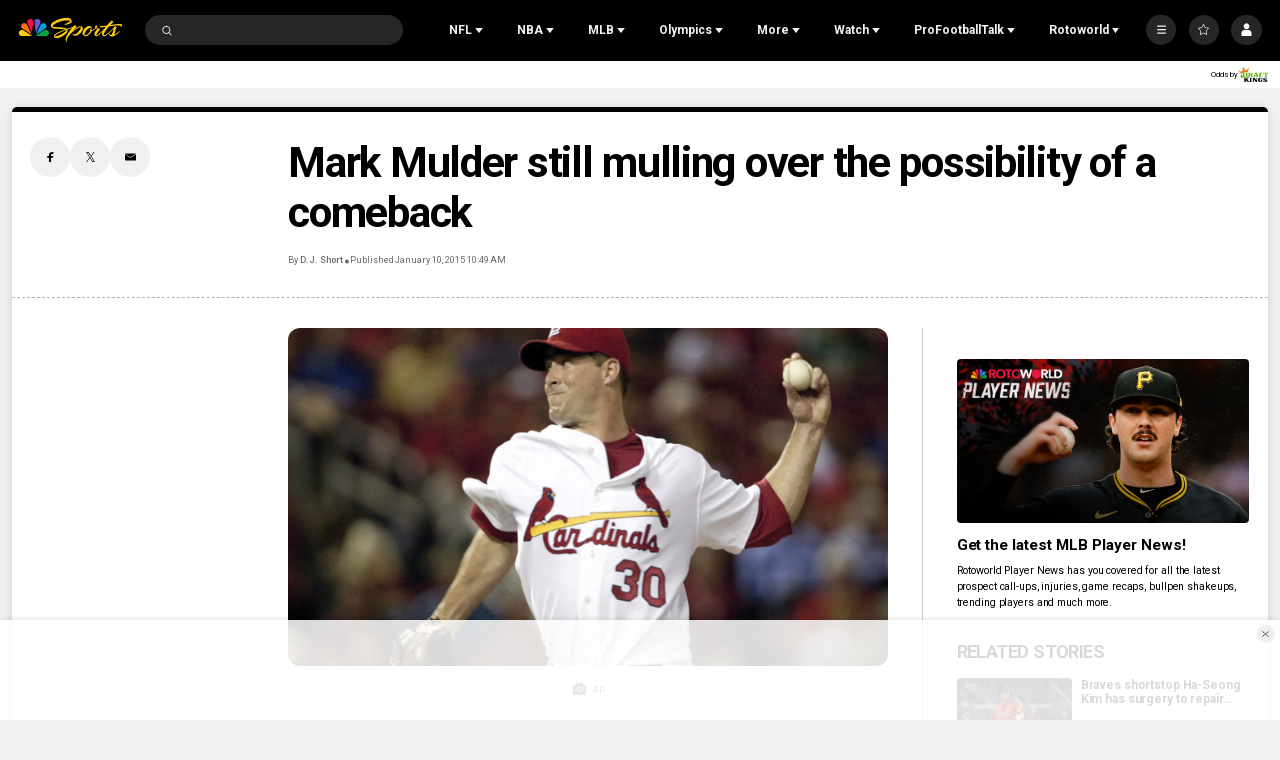

--- FILE ---
content_type: text/plain; charset=utf-8
request_url: https://widgets.media.sportradar.com/NBCUniversal/licensing
body_size: 10801
content:
U2FsdGVkX197HfdyHYcLPljq0+pjP829aeVqiYNSj8YLg9f72vQpspJPkiBGN2tB4xOsqJY84CkNRhbj1UJXTjB/Pj1atziI7mrAd3UZsZyyjorm+ghMF1ktjvtlxODOafdnN2cr5VBgLaSCESiImOtdLdwdeSh2haO7sAJMvZehQYNniIsGg2Z6cSQIXuMpWTgqnatCdjQ5e8aU5tLf6MmLyWNvKDXv6Wc/e3Q2kN6xFf5xnilQxru49TVbtQkq9dTK7DzJDBav/Ovs7Ownm7GiIcLTGFatXE+rLI7LccjZ+LC/PkFatKFFUpa8AE/U1VlVqnsCQH6GgtFF2HXFWByUxiovpInrdjpUP3PWpCttbiqhQaK/OYSXhFD617qSC5WOkdJQoNYQ+Lv2kP9c6pwFwkc0dLnovMpSIKrjI/eDD43Qc6n2uZ8b47aKiyD4Rfi8x9A06ocYDCcRimenEvp6HruAgd8ue7z/eVbi95szl9R2iYse9YPH52S5ySqpEB6KAzQcRn3z3e/6s1hjgkYBexfAyHCuWTrZp5J505NQuAmEaAowOypqJTnFqKHhXLRKr2bcDtvO+ZkxaL5rc9gyRNqakJrQXCaGYU1+wCnNU+39BiUB2hU69XhIPbfVQOH/VkbDOm9cnfJnjRK0c1toEoAY32aqpP54ST4wof662LbNW+QLjcxDdtL2+TxxgbaEe5JMpiIeIC4abv3M8KrKdMj4SIFp9t7/daIxnj83/Cm2dRODUMW30Uee7G84D7iKDcY4hbv/GsiFquacN+9Pak6CX0gc/a7Ee7Y273c/2lg4hyQn+Lc0ZJeHb8wL/Puld6BnF4dP7FmfhtEz+KllaempsSS37Uwy8BBSrLCKPHe7s32q01wOZC6690xsJhFeDYpXHDWYHWlvZMYLnF8KZWserpm9lWwiqBmhe7jiCKYgT1gsHlvEqfammAQyjOVCXrbr2SbtHRcuGALL6z3gfx+0v2FSq188C7txBYGD/PwX9XeDFeAk9qk2d3rxh2etnhWY293+qNHAZREwHrf13bXunX6++v9pbglOj13b9Z0St+f3UXW7Lon3aNh5To8yq0n1T42+pYKC6HKz+WUhZGRCkn9MtHcbpwFwE3S9KwzKHwrKeRzG9XrX0kMbV/[base64]/U2R/jsPZNsZXSVUs9XtqCxnT9UJz2yQQpe1By+oipQYnglUO2igU2DjUa1N2OFQFqD1VOa7HqHjRUSdRXT1yFCAloa4PkuSsKH9z+91eHf+zEu9OUyC0hH0NT93IpBKRXxnwWjsXRMtbona+KEQLNi+/yw7HSORzeSo8lxYuyZgzs/sgKRzscG/VgV7KeQBdPrOUR8Sell0ywjrQF7eh1m64x9l5pOP9QcmIsWNz9UShfxfwS3QhT+ZOGJpXWKpe0Sks77zycYylNROv8CHaWi4lqZF3H/JPCFOLNyTeoTQ7ZJTIaygItwanV///ObNGaaD3J6+OVKSqHYiuvMsGZl/[base64]/9rJloLfirrWDMw/1F4K8zaO2h0bD3mikBFNLtvLUoG3ne7Emyfz+rgrA3mgygTyvYZRTpbS3tUSlyHYDn7ai4/0oyUO7WLiklIcNadLe5o0a3O5dkgqGzzBWZCTVcRl+felBSWB3rSvAy0h/1huxoc2wzticWEWMeg+LoKcInTuMD1PT9vQ7XnhfDq5d30bLW7rVm40ZarYZ3OB5UJe43YdU+M9BqUeYPCih63wAQ+Lu5eAkVht05PTVH3FzcxgB+fJ9Q3yj+UpGwkO8DvayV9Tc9qHh/tqHG+IhYN2wGpPkm0vct47z4dYzhnFGp03m9yzdGoIAhDds1JyZDanjWz1y6CAx2m9ZWK3DXoy5jueQLGzPukb3ohUgv+J7sam36bCxELOv8d/62pZSJhbqnWAJn39t0WZ0FmOCAXGFZRwis6W+UYj0vlDckoxuGYwMFGCnAA8Pz6RDgm6EBaZyKf56nEKBRwhTlCUXZlSqcBHiuNrV/PwT8S3HfaH19k05m6u1g5R4Ex/ea6woINrQh7qSSz48AkNZyWymGC22eQtc/diHyDI+WypPdQKtlY32KWHq1qz0vgkQgxOYQ8609NskYYqVwZjqnTeRyJBEj82aP8GoK5NA3zy4vng4lrpo6Lzdf90v5cO8ChjOySMb4xQ3s7VDALOR+Knjv9Sdc5bFKG0O9Tp4RaKGnhenNSyJtgqlPNl/B1GN+UsJfPWGdidN3C78pxp6BjLNfVcEDqai3jNWj2oy7r/4hfSXtq2063BnpAK+rdjZMf30Fgs6n4CAon437pPdHs+8s+1lZEP585GWtgENzoT7QS0ruhvw/reAKg1UHvrpALJ8Jk9oBHf01qiOeOhnHzm6WprtUMLpDPqFF7WyF2oRje1CJjHd+4dbBqn2U5n+YIytPbHxOCA0nqbQa4buMrx6QGJnFGkdiiVL5+BWogOXxIpOsPkSIBmNoY6XD8/PXrXEG4AznlPvX9lu4FW+a2fDD4vBMgMqshRHxNFBOaANSULvuPOFRXz26LbC616D8t6xvSS//js+/MqOfGTeHV4IrEO0WT8E4Zsdq+NVquvZALHZekniLLufN00Wf5Pkn1w/bzOfptxkt9L9xcY4QXCinCyVyUQplV3PILgGaB6cRqOvat4uMvnbUSO99NuPYfrUUJ2FfgM7EblBGqcWKuatVFOmTXfxBZCz8qZjYQrK/s78AgEnOF6h6UWjvtbmgFAIzAM1BUjWSI0R9dXqqP/fgjRVuigbcP9uUY4fwLRyxeJbLroL6WhHjq+YTEIZ3SGT7Bit0XvjTWG1SjokFuE3ojAXUh9n/MPWGtnNJ2SAf6YMWTCOi5g/autPJG4cW/jRNHu2PPm7ZNeaAQt/ni0VHURsDZZfS0PtYAnPoNpWLhBkX9kmzVNz1dknwPW/FNhnxUuPLCKtX4jPehL8t3tE3cRLhqJh6ByzJD1fK29i2bt9BXaZxLFPh173wBCDp+JgIUetHgd6eUt43zpCnRS3fCul0CrxVU1e+J2jXpAcJEa/neQadhNLsz0urBXzQTKYT5UCbh5WYbAFq0k97QMmyYIxEzV9zkajgG8GYdmC3xoY5NaRwmSXmAwL6SAJErCCWnH7TysqlIm0jz8oIme0+eqXJuXe1Q+dm3oTlk+25udr7O45KfKXl/PNUbfeP9K+a5Ov9tRDO9xQNvegkh2kw8LYqrFJyT1IzEddXJWaidGoVbfXzhb1h95Zl2fm3ER/e+NZ/hQ5PPbw4jGBRsjS8hwT0XmVyJpHUExYICiSkzNXer2OYPPc7LYeOcgfCKh2gRWHBuwVg2VWTXqsZlRJ3niuE9dLZTpC8Zrym1PIbEaEFs/yR9N7HSneu7dIyc6OwOHoqNxTKEtK2Le3bDdDpBElWCC2JGCXiNber7MUQUdPoDlHUusfDskTFkCeOTO8n5/mZXvMYOkWI844U03vK+T3FtmsBqxV/1COd9lErudXMM+RU5ar+Z8yvQUDaALDPEg5iCXXr7yaxOKf7PIIGaBzmiIzgca8rTcZEu1O0ORhAVa27ujymTxdYFnjhDjr3hlfOxDiodg9WAnq1l3gDP09Mq7PJNgczCdpI6alFbWe327990vsKZlYO5Y8rcyN/pkd8wML1ATMTQCX2kjO5l8MWnF+Ao3boqXfhTtEJhlFXoXj5W8EpTv/vlz+6M7PjQCowWxt2Zavb+D6lNo6ftCQvN5/z/LRAgTdf8orHwSQshEp2U49aF970TNgXIZspcDmL0m/B6vw3s0Qw8hZQNFX5BHh/7soo8Q/PZGyRzP0e7Yw/NAJD9kNFy1Ormm7fylBVLS+M98HzLum4o8jdrZ16OVsoKuHmbyEXceEIOrEcYBZ/n496TKR/muS97oJr0ftPokw7VtagD7drYJu1ucI05q7JvhubMBkU6ShYYjTsPCSIyknZe1Qr10yE/tgID3NUxSvzNHr0vCUzyq49VFEdQAejmyB819Fzj/G/Uga9H/NKYTEOFQVsrV4thc8zdrw+JM2Qal6KjCqCzZ55DOcDL3i0bQTrBcB3s8JAUBVF4x3MXuxz6TvrxBLm38PV8P+xmtjAWWEZ8Np40TgimyNNDv1CrSHWH3g7GkPWcYt1cGDrs8rKBh/+FhAcNhZEL4kjMs8LU28EUXhxuHj8aFO481aXNvhyhU2CJz4uDTgq4vc4AAracyyjmO5JvxxQ3Ho71TQDB3B5qkMEdxHqyOPOtQTzRV/fSuTX3f6tVmrngXO5xU9RF0kcouYrFiGdJ8qMfAzh5pBMt2fJP3KXC/[base64]/4z77r6fcApAQOxzstP3VvTg5IxzZaLtGKIXwoZjfGHZ+90xcZGHfGtOqAKyVM52em55XaAjW0PUCNaeyUX3k8BbUVkHYqEMTYHoU73wEvSfSC7QAvYiH6VCwe/hv4nLKkU2jRAM62oqIw2Kd5RjLN0ihWYaT1EjsL6piAIzUF3unUYojQ8WP+K/KSG8eudb3sW1qNtqsSIE3zzl1JKNgL9i7nnzdSfFTk6AoxG/itJR91rvWtBiJLle7V4qZtqmb1MaB2E4ZNQE09TP4gKiFNxFxxslvgohUjhD0VNl6KyaKG5ZZpEAftU+5IlOXRro+8D7aTwJ6be/2Cq54Dk3peEbdjaUSojnESyJ5emQZF5vvvFpovzYM/pzxRCuHfYEeHuoh4AgYIiicvNR+JLriwpkSvcMp10Hil/mfSjuxAa26VTtUtoek7DO0P425cvxUU/N4hog/QTER9usxA2ff2GttLKhZfugRKr9hEUdvVoDUYy0QxoNn/ct2pzXMKXcpgEnYMtR1oV9fawrnAXTVfGFeaG4+DYKlQzLrXU01l0FPqqHdMJtjhRhMEGdbr5gkbqRaRBwM545E0pAZ0+i/ACAkO92wxAQrm9coSxLOqKUAfTvV/+Rux/dHFtffdiD7wtkFfPcsE2MPKtLrg8Drmh4vUX76xah7QeXKhm65lmlJR7bPsQmzAV5gL0zlICONHyKjbBWWpTUYG44Oc41L/aFO8FnyqX9wIklpGR1xI1Eoum5WW/XMcK07myx+y5CHCmCiYMxHwXZoMzXMzMUIC9Ifqp3jqd9ivn0qq3KwCTpzgzU7uWq+/rVbH/uSAvdnY3ZuZjEJ2yvq8Y7Tt7t85ExTaJBbcFyg1FGV0OhwBMoiQnxTytRQ3fi+kutN0GBx4eD2n//x0t6EVjrP25GNFK7j11MAmu/a3AgWJBFQWpCPF1PnjgAfCmxdkY6qmFJjFLmDirKEHXvRPpgbavLnDqQoZEy+2ApB47XQf9qakV2Y2kj+1eUMtucYnDpn2sRFLcbuMRmeucMcisTvw7z8vVqRZFkjFXQZXoRxqfDiv3dCmVhkvrEgCSjK/Zt0M6YtQFwWkJiLkkJfgaCS+G4NJtkZ0JIiF3gLDPIW7MGIHS6In9Bb8aoR+7Ns3AaaW9fdXOchQRI3O2/0Ta+9oi1wSXJYpbKzCK6kEA9ko/8wRTax8LM7ZButO4FQtRxaeMpt3QtQXZF/tGDmq7Osi5MRTmv9GlwXfb2H1Itqf4/GQCQMfd/3Oz/z074fJiPkKKSh6Wv/U2GpV1B+SsFD6KVTMtSl0hfIiSIyfobjWR5J3+8PXGHqGFfXoaGAzOvkUcKub6G8K+aNhKwVtGR9psIJSm3QzScnj5J1ZcJTgA3JbPr4U1If06aj+nC+EShB0YF2YYrZP2evmJ0tOfQCGIFHNpRwMZN+LbPqR0EVGcbw+CaTjcsEmpPcH2bd5/hi0ZOzkZIDUTIaTWVg01GzVgzwktay81w+6Ww7yN5cO/lfxRscEkQx+ez953c8dkybvH8Buokx/Pcw/Pz2c/cnGK3WvQP+VOumP7OPHDKNzJMv/Z4DFSY3oQtXit5yn8oIH+FZUlyegyi2LbwLo88skT0IczPeJR/V+/kKyeC4/O+mMiQSUqWbrXWafnQjWg8EGQtVd0AKEmFGZZvvnle08Qy5pkQMJb8Z9RXF12Rbdxnb6tMlEMCa0H9GP4p03RNrwG4PUw3KhNGB7D55tEuqIsY4bsOiCEJpecjixPKhoOr7yniYKAKEHCJmZg/cyIXK6GrXJHor2s7Eu2YJHZzWd2PSxwkgJ68TYNl+72+qAh2SNGkGndYN7yDJRQBg+7/LcK4QJDObZxYN+HbJQpwHCpmRpEmGCo7TMg36LyjVmomFaKDsowoVSNiCdaS1pzuIZD+eJsW/NQMbNowrNAk87T3xMVwiGs/K2puoKfMq9khDyQBdb8ZkahPcx3SFBMkJJE+Up1PIi3yOcAbCwTX0kDMb0uViXHdgXzGrr0nAYvYjZpXb8Z/eTa7LDQszL5q0k87aHrnkzGYfB4gHUk0S6cxKLj4k0EobCy3mIHkciu60peeuECwPYe/VyvybV/AEVA8RumXidu/Yey39AH3FXAZKy22V49pEMe0jYn99em9qekbRa4f/TYHXqje10Xx8mAhKecLtnp8Xx9Fo9uSlWUn4gBe/5judbqXZjp9W4CKGx+/Lvs23EVaErgUtrAnRw5GDNWsY6PUWN7g6CuakTx7Pq47PddY3texNHeVWIVhG/jMLWBqVdHJtPvpIk9IsVP/9Lc9jgA0/0KStvWc0EdymwLdG0bW32WUoYq8oVRxvXn8MST2unUww61d7CJ+ZrVKSWW4YG9enfPB37Xg+n4HySRQEq/aIGzShhSoeRATwuNFKmDqkmjGnGXKY5iESHFH6bIQ6BVG5gHPtQTeJa32GGwPTsGyon76cHlCb7NycXuOy+51eW0Mj5lnh9Wy6X+6jtpZ07MOAGgVEntShCOtip4oO826XRoY/qoWj9WF0YhM3P4voGUzpCeAOAG3ZPbncPEUQzagdXvYAj9A6m5qRdy8RIRfxBji/[base64]/z6TGsTJt6WNBYG8XYXJMibUIHUt3KxHuYNR36R3A4yra8Un2qkWF4rFzPzvVqkbJN2PHODUKPyQYGiWlHdQSkPQ11gv6uZfzrB5vgipVTizlFIcF31yckbYWzgFwFuOMmvj+zcWb/TKbFy590Ha74YheyFHK1aH/n5PkzOCTe9vSg3sN4IWzlF2ZxmAdgoeFwONi2EZHoiyNn8RLQTiLVyWrfsIbc2cqBQbe2KpN+kCKqlitBRe65q30jEv9k31Ddhe9ds2FODfu0AshhH/n5WyE7X9XIbN9mF2WuGA+3wehU+dLewn3bGnAi/joHCOfvHDS9VsE55Dv5IkDngLEOKBWw4Rx6FTs5tEON53sdgtMkaGpd+wTTk3qufvn/1SlCbNJJ/S9vKsus2JFJFhRPc4Ydhiyjdc9PCLl/yqGrQG0Bf9NVG3ZdeF8SsiOi1wFjvnmU9cD6vd8gbq49dJxkF/Tl9LFwVLwt6V7/ztQVcOXJ6zDN1OybCxO+1a1fFZ+RD44vbNbbQqtqlyyufwDY+t9Uzx9tPQXE3+F4oQimsKlqMUdM/IF3jyHdXkebPFmw0aXGnWVsJ55WGXjjWyDjwihTiHYMXixYiBLsY+ZFMjgu6PjvOWwKVNW01Eunxa5V8XPxrni9dfg0dX9bpJZKFynY/IMDS6e25+42ntGBy3tcLLxhe6TK+7OStcHeNLuR2RUUZIgzgSjVY3wWSNqtSSCZoMUtBkfY7ZDbdQN0qmsP3eCnZmXHQaj3XO5v8LXEZynFnhlFA66IlWpFvd4UbH7YawJOt5f5/1mLZhRTN/umwVuCIvI5L3ICwiYE1B53WwtOYT9GR7U9bRDOTFjU5VWM9Ey8colwgbOrtaiTdaPZkxnjckVCk558C1TPbUpfHKJ84ay8vYevgcOH38X+mvM3pKvYLlBoE8Ey3MSRhz9NTtEXq65hMlwgMatFhffDWPKlGQ14etO0f26JE5XnzTSp8w2FNfvGCpvnw/Z/hysf/XmzA8dVXIpKTocHpUK3Szs+kTVh465XiKRH1NftOzP7y9YCBH91vshftVi+jbu1+dqkyOC6LGfKcCQYC0XL1KCCCW6Ul6cTdHxDj0f1bg47y+9mlW8oz+BKA7msv/[base64]/zq2wr5bbzDdVERPQ/WW791zoC5Ff9e/9hUyrUhZiT83eHkA5SnNWMCkcQo9xBgT+jY2KW9mVeNF84SorrOolb29uSTJDMS5A+MSF93PhPsRinr9xF1p1C0YhpLxEYbky5SGE+nzIhIRrKRVi8bWlQ0Y8yMmQXAB3NtwFCUfWvlJvWnH56bDrcUcvG2OejwvClpB5/3juTi38WhNNfgTmkCd/tzlXmqRGgTxDXH7B6U7OXBLscqkk9Jm4irqWHEAWd0ijwZht84sxGny98MS+fzIxNa70q7S9oPj2XqQULluxK19NEvEpt+eJtPJu+Bm+PKmlpwjh7CgY8Gdzur74u2Nuc/YwL7MSyiAXO+SCw+YpS4MnJSkAN2BMIYVHywksHgQXz2FFDjO8YHNz6Am1y+fLBKXa7FTyWCVEUCJvxfrSkvg8hZbU9tiao7N83B0uFXvYkiWJYwSMMr2At4Xi/3F3wztLz+SBujjUMKFecHAJE8AuqO1pvOJc5d89XW75oAq1y7dWcreMnzNSjOlHLT+DynrYKwoyarTJqtYdNvCUyHjmugdRGt0ABjNmQH0l8vcBsKJQ4PJlpcb45peJm5JeIrvBbbSeOCfXPZmeyncSBmp9CtquT6fBjkCaciYkPDzDFz854hViNxNY/dogZMOMsI5B7Ve0PKrkbjZQNB/G1RE3z34+Nd7TBzkPA8Ok7DtWvRb5BpwH96en5KtHsjrznDWv9aKENWShJV71ys8adAZv3VJOVtKyHU/8CxVzFkrTIM9iWcGq7tDtCFiUqyKNPXIUHE77uCYs3ubq7kpt7bCL8nigw1IfJDxhJTlGntC+oUzj3Fnj+1lSXqhoyQSbcGcr5QC9LVwCOiD0mt0q+1Ud6M/N4kUp6PXG1DqfIAuvvJ8liArPnz7Bns6IvoHWv0pwQ6DA3HnOPNJnXoPrtw+iv5Xa+th7Ub+QPO71kl8jPdO8qyWLlTFcN74jbD+YHR795ye3AUG/[base64]/vhNKRZZ9dhszJVwV/SKoMnIckvt5K6ClhVoyYLB46d+BvHtLuykcAapgJB30HaxuUMmthogSYZx3rKqTOJ30sgi7Skzracak6hWbsdKHL1g/rFztT5xXmx7tFLLKr1zuphKY9OHR6sGBYvlLnqNvudKiF7CUtbURKQZyNmfzVTj3VJ9xfLGZm+C4W9jNbN9bWeMkhJQGpDTsxl2//Nvebn4S7zH1pSXGy9UjsI261z55df6iaQWZ1bQG0vJpCDzZBUABEMjd/zDShlY4EG5yqIdlZNU+p+JMNGVGCRiC3vmeZC/QlGv9h32kz7DJ/2oYY3YfmkJNVHjBpZXntuJ1L5F4eH9OT8qWpKAfb695vBpugOvlywcolXi1bVeodFP07V3833izX8q4piWjJJzG1t6YEOBhzUEWGSAOo6Odn6TD/UV6XOLw+aWaIacdCqmvwrMIXvOYX2med58Nubt+K+38Qht/[base64]/kUEOWnOju8Wr5KA+wFcc1vgk8Y9fCCxEeXBI6blWD9T9xtqWaoLmzXf2Mmbm7wMSlZVaITXIB7EfxlUmLPwTYDcaCWj435UezfMuGkcvw0SxmkA3cAslity7cFbClmP1OIe05/ZvVH5N/wrxUCj3qZM99Q8xphZAc2eJfPwTGpPmkPgIj5ioEQ6bUh5jDiIxBL08uW3JI8a9ZoO6ohgbLfEcS8Hfwma6IuoapZiO59UWu/etnGHsyPcZO7lyJ39HtlXP0LY0Rv+fqtbMVkXZdOye4F9SU0J+q6OtOhUndNl3aq64K4Xymtyje3iWaTaOdX726pC3RM3hvMJ5YJClq57ptgDmrXgNkiU/+040Hjm1d6iTg7DA34TdDJh2ymm08vIHVjW/VTYtZc6XtJMWSGUk4RYp9RtVP38u/6pmzT1nJukdaKezcy/ATxMFWAomdj7HaS2VJW9ktYqcXAvSBX/rkyn0hyR3cBhE88Dk/+PdNP9rTYfWJgXGJjEzJS71UOAHkDY7uK3FcXq0WPZuWDblolLBcQUXyU35ECX+Ot2i/LjAFalZ2v6mE7sJj1CUMe8gqZYzJ6Ya+0u2vxWORaTjPmuKEfX+sjPfwbXHnVrvn/Nypgv4t2Amh8Ip3OXsNn23yd/FAqIUQR7GUJhGa3qbcmNt2S3hqyaWqMBNjyAaLlGBMKkycAsF87A2KsAV0gwESy3onaCHJdF1nEbGQ2ThUOur2y/DOA9HG6fRHcS3uPK9MOVGY/mKYQtm2m7wxJJ6WofNVWAjhG15rRelA6rzL08f5WgqPwUaPXxsyqCNovmObVPfDrNXh6Lv5DNc78CR5a6J9ZVJFYhjdqVOJulF5LeB7ngQajlRgXEBooKbg1qYwofNetMeH1oBUzpevj7DQ83cbxO1jYObBHH/fMdlndyUSKs5gwbDLKn75IKiOwtYPxaq++E2PQFRygz2hX/lidTQOMpUqA0ZmfuFYlSmOrPSpDKsJVlAlfw8S2aLgwLJaW/[base64]/6NtV3pvsAwBq1qDbZg0qSHK8DbSrpB/0WyTfN+e2MpFVVo/GEnkwYZMDz3ZR4CkDpUeDKhxt8J0Kng2pdGdEjJfJmo/XLYc0Lp6YkSutwr3M0mo5Tl2WoedYrfq6l9Ho9USzsY6RizFeXGv2WUMIzcoJHLSq8yYN+Ce7X6DV8DY3L//XnxzvKmilM7N3XdwaOZ8AMz03K56AFev+DK3njQf1ZpbIHDQGB7bEVqGFAYjQ27P7E05rtHunFqCMGZfgRh4dk5hh4EL6BCCR+IpFCtPPOFmMsLTnCotz+Ct7q3aj6SwvZ5u9uil4uS/ucU0FSGIrU7f6KwN5a50XCk229JJ3P+zsX3Nm3D9OqZAJRMui2oNR3osWowYKe8N+bZ9lu1HBDvAxG6kk4nmnQOppwoUdpMVdNYNdMTOwIbartuhypp9KYNB6OVqb0PJydJqq33/Qo3OK3RVByltNbboEN1XGswQn0mGgY6h0z+jk2iZEeJGWeRFmuWBw+/qB6+rMFHaTirdfqHLwhO4pcOGKKtzw9D1O8Do0Rjysi0bSPsfTZfalkCaY4TBrxg2WutCZnJsufxb7YzXMKj3+0YZpRimP33dhL4SeCPjGAZ+i/LrxRwe+MpFJzYHgp6QNl+CR78oa/FJ7Y3z6IZxhQnSzJkF4B+ArtU7CKuHTIJv4C0Av0MqwVtmrC/jokDZ1YRVKZgv1ZBfz114ia84LdBB7ge7/FyjBIygepa6VaZT5LGmM6ENsbnEDu5jMhTkt9ZlrU6W4YdkcfhBSG3d3cHAPLNYPaswWOWXQUrvKliOFXZZeFAg7KOMgK5l19Yx7XF//xtmGU9C//9aM9Hi/BK1NwLaczGSMYU+FaHMJAGZj3seA2nCp4dBfOLa8lFTlipUs0aBAKcIBIDfX+tyOG/5OTTu4jLX3tzaXxlg20+gnjVW90TNAhEiOOCfUSL7LszVcyTkZCm3so9Idid9BpIkXKKz0gIc08BgL1gNd5JAsn2rUTtXmlRGcc+J2pHpnP8ppuAH5RYc3wNZm4OfDggOfrsD2xt6JlyJZjaPfCSHdmhQGckfGZozqGdoVRKX4bnwWtBKn4/0FZ90p3K/hjjd5cqFsDUWyph8hQdpx9dLZtr7pCfh+86a9vTDJR7Mt1YaelkkBnYNta+ikaFatdeZpfxKeTdfXWGs2RYWEVbaYICmgQA4uFuBbj19VDCf5l3dTj/5OWCFw5RN/LJLjT88XblZBA1l2pBoViX99ZQFNOtKM2bj5RELcbAp/LHdIbWjCEMSpE8v7KHaH/6g7GTZaTCq04sLllug/Wrxo3dUC44nn29oWcEVnCyfUQ0P5iqgvOgEOEuYPEu7Y60UvDAPfMjp4rDAAPz+cfRkP+Q3ipv1B6NDnmhnBYNq0h8iyGHJT6X+GJGIEh7kZWk1Dhb9savAaNwplGamY5GEXgYRiilwAFo7JYjtdCZ99WyB+3ZVji83E6hX2d/BhJndp8awWRMys0NeuhsLkQfpVtMdH7s4my4+IYQM8ORpy1S9jLFdKA3qOzbjmobDJUYnLeWAwDB3sJBrzNgZdSe3YAkuQvt2oEMmCzG89OmszfRbMONIowuxoCgjZkq3lX63+ce9EnVAKRdA6kdm8SKUFrRz7KYa0J7auo/jGv2Pqs6Pej+Q407VaBOtO6K2h2EqveJUcQFb8EjYU/ubxafpk5+OBgkyh7+NxSZYdgXHNlM0M0ZnhvE2Qp9MyFXEdIiJgHHDN8CnrE9vueCaP4VVlrJp+mGLMgGv/84C8=